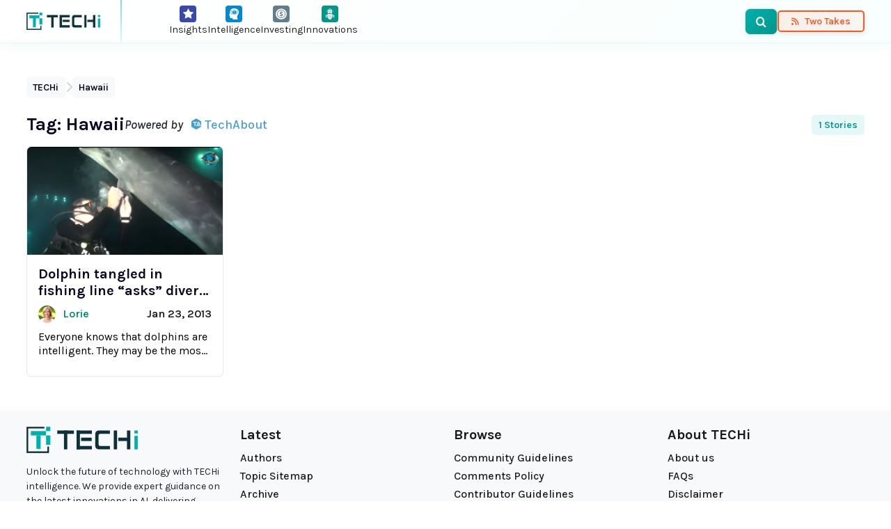

--- FILE ---
content_type: text/html; charset=utf-8
request_url: https://www.google.com/recaptcha/api2/aframe
body_size: 150
content:
<!DOCTYPE HTML><html><head><meta http-equiv="content-type" content="text/html; charset=UTF-8"></head><body><script nonce="0Oah-em9b1ijkKFLERbofg">/** Anti-fraud and anti-abuse applications only. See google.com/recaptcha */ try{var clients={'sodar':'https://pagead2.googlesyndication.com/pagead/sodar?'};window.addEventListener("message",function(a){try{if(a.source===window.parent){var b=JSON.parse(a.data);var c=clients[b['id']];if(c){var d=document.createElement('img');d.src=c+b['params']+'&rc='+(localStorage.getItem("rc::a")?sessionStorage.getItem("rc::b"):"");window.document.body.appendChild(d);sessionStorage.setItem("rc::e",parseInt(sessionStorage.getItem("rc::e")||0)+1);localStorage.setItem("rc::h",'1769202321038');}}}catch(b){}});window.parent.postMessage("_grecaptcha_ready", "*");}catch(b){}</script></body></html>